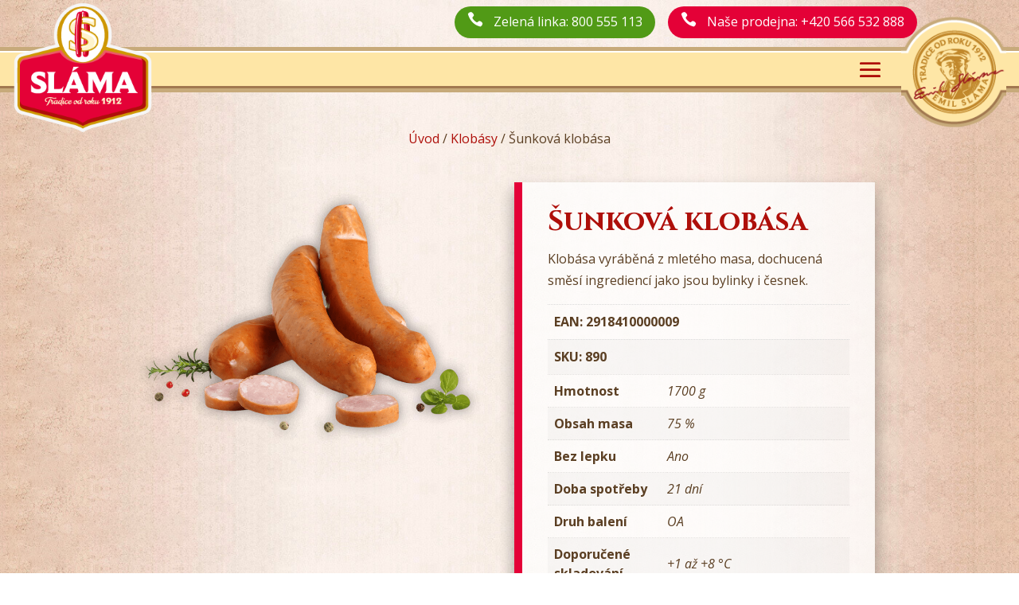

--- FILE ---
content_type: text/html; charset=utf-8
request_url: https://www.google.com/recaptcha/api2/anchor?ar=1&k=6LfGka4ZAAAAAD-74icSNK0DFowMMRMtd3TL4B7e&co=aHR0cHM6Ly9zbGFtYW1pbGFuLmN6OjQ0Mw..&hl=en&v=N67nZn4AqZkNcbeMu4prBgzg&size=invisible&anchor-ms=20000&execute-ms=30000&cb=oddp2y35zih6
body_size: 48538
content:
<!DOCTYPE HTML><html dir="ltr" lang="en"><head><meta http-equiv="Content-Type" content="text/html; charset=UTF-8">
<meta http-equiv="X-UA-Compatible" content="IE=edge">
<title>reCAPTCHA</title>
<style type="text/css">
/* cyrillic-ext */
@font-face {
  font-family: 'Roboto';
  font-style: normal;
  font-weight: 400;
  font-stretch: 100%;
  src: url(//fonts.gstatic.com/s/roboto/v48/KFO7CnqEu92Fr1ME7kSn66aGLdTylUAMa3GUBHMdazTgWw.woff2) format('woff2');
  unicode-range: U+0460-052F, U+1C80-1C8A, U+20B4, U+2DE0-2DFF, U+A640-A69F, U+FE2E-FE2F;
}
/* cyrillic */
@font-face {
  font-family: 'Roboto';
  font-style: normal;
  font-weight: 400;
  font-stretch: 100%;
  src: url(//fonts.gstatic.com/s/roboto/v48/KFO7CnqEu92Fr1ME7kSn66aGLdTylUAMa3iUBHMdazTgWw.woff2) format('woff2');
  unicode-range: U+0301, U+0400-045F, U+0490-0491, U+04B0-04B1, U+2116;
}
/* greek-ext */
@font-face {
  font-family: 'Roboto';
  font-style: normal;
  font-weight: 400;
  font-stretch: 100%;
  src: url(//fonts.gstatic.com/s/roboto/v48/KFO7CnqEu92Fr1ME7kSn66aGLdTylUAMa3CUBHMdazTgWw.woff2) format('woff2');
  unicode-range: U+1F00-1FFF;
}
/* greek */
@font-face {
  font-family: 'Roboto';
  font-style: normal;
  font-weight: 400;
  font-stretch: 100%;
  src: url(//fonts.gstatic.com/s/roboto/v48/KFO7CnqEu92Fr1ME7kSn66aGLdTylUAMa3-UBHMdazTgWw.woff2) format('woff2');
  unicode-range: U+0370-0377, U+037A-037F, U+0384-038A, U+038C, U+038E-03A1, U+03A3-03FF;
}
/* math */
@font-face {
  font-family: 'Roboto';
  font-style: normal;
  font-weight: 400;
  font-stretch: 100%;
  src: url(//fonts.gstatic.com/s/roboto/v48/KFO7CnqEu92Fr1ME7kSn66aGLdTylUAMawCUBHMdazTgWw.woff2) format('woff2');
  unicode-range: U+0302-0303, U+0305, U+0307-0308, U+0310, U+0312, U+0315, U+031A, U+0326-0327, U+032C, U+032F-0330, U+0332-0333, U+0338, U+033A, U+0346, U+034D, U+0391-03A1, U+03A3-03A9, U+03B1-03C9, U+03D1, U+03D5-03D6, U+03F0-03F1, U+03F4-03F5, U+2016-2017, U+2034-2038, U+203C, U+2040, U+2043, U+2047, U+2050, U+2057, U+205F, U+2070-2071, U+2074-208E, U+2090-209C, U+20D0-20DC, U+20E1, U+20E5-20EF, U+2100-2112, U+2114-2115, U+2117-2121, U+2123-214F, U+2190, U+2192, U+2194-21AE, U+21B0-21E5, U+21F1-21F2, U+21F4-2211, U+2213-2214, U+2216-22FF, U+2308-230B, U+2310, U+2319, U+231C-2321, U+2336-237A, U+237C, U+2395, U+239B-23B7, U+23D0, U+23DC-23E1, U+2474-2475, U+25AF, U+25B3, U+25B7, U+25BD, U+25C1, U+25CA, U+25CC, U+25FB, U+266D-266F, U+27C0-27FF, U+2900-2AFF, U+2B0E-2B11, U+2B30-2B4C, U+2BFE, U+3030, U+FF5B, U+FF5D, U+1D400-1D7FF, U+1EE00-1EEFF;
}
/* symbols */
@font-face {
  font-family: 'Roboto';
  font-style: normal;
  font-weight: 400;
  font-stretch: 100%;
  src: url(//fonts.gstatic.com/s/roboto/v48/KFO7CnqEu92Fr1ME7kSn66aGLdTylUAMaxKUBHMdazTgWw.woff2) format('woff2');
  unicode-range: U+0001-000C, U+000E-001F, U+007F-009F, U+20DD-20E0, U+20E2-20E4, U+2150-218F, U+2190, U+2192, U+2194-2199, U+21AF, U+21E6-21F0, U+21F3, U+2218-2219, U+2299, U+22C4-22C6, U+2300-243F, U+2440-244A, U+2460-24FF, U+25A0-27BF, U+2800-28FF, U+2921-2922, U+2981, U+29BF, U+29EB, U+2B00-2BFF, U+4DC0-4DFF, U+FFF9-FFFB, U+10140-1018E, U+10190-1019C, U+101A0, U+101D0-101FD, U+102E0-102FB, U+10E60-10E7E, U+1D2C0-1D2D3, U+1D2E0-1D37F, U+1F000-1F0FF, U+1F100-1F1AD, U+1F1E6-1F1FF, U+1F30D-1F30F, U+1F315, U+1F31C, U+1F31E, U+1F320-1F32C, U+1F336, U+1F378, U+1F37D, U+1F382, U+1F393-1F39F, U+1F3A7-1F3A8, U+1F3AC-1F3AF, U+1F3C2, U+1F3C4-1F3C6, U+1F3CA-1F3CE, U+1F3D4-1F3E0, U+1F3ED, U+1F3F1-1F3F3, U+1F3F5-1F3F7, U+1F408, U+1F415, U+1F41F, U+1F426, U+1F43F, U+1F441-1F442, U+1F444, U+1F446-1F449, U+1F44C-1F44E, U+1F453, U+1F46A, U+1F47D, U+1F4A3, U+1F4B0, U+1F4B3, U+1F4B9, U+1F4BB, U+1F4BF, U+1F4C8-1F4CB, U+1F4D6, U+1F4DA, U+1F4DF, U+1F4E3-1F4E6, U+1F4EA-1F4ED, U+1F4F7, U+1F4F9-1F4FB, U+1F4FD-1F4FE, U+1F503, U+1F507-1F50B, U+1F50D, U+1F512-1F513, U+1F53E-1F54A, U+1F54F-1F5FA, U+1F610, U+1F650-1F67F, U+1F687, U+1F68D, U+1F691, U+1F694, U+1F698, U+1F6AD, U+1F6B2, U+1F6B9-1F6BA, U+1F6BC, U+1F6C6-1F6CF, U+1F6D3-1F6D7, U+1F6E0-1F6EA, U+1F6F0-1F6F3, U+1F6F7-1F6FC, U+1F700-1F7FF, U+1F800-1F80B, U+1F810-1F847, U+1F850-1F859, U+1F860-1F887, U+1F890-1F8AD, U+1F8B0-1F8BB, U+1F8C0-1F8C1, U+1F900-1F90B, U+1F93B, U+1F946, U+1F984, U+1F996, U+1F9E9, U+1FA00-1FA6F, U+1FA70-1FA7C, U+1FA80-1FA89, U+1FA8F-1FAC6, U+1FACE-1FADC, U+1FADF-1FAE9, U+1FAF0-1FAF8, U+1FB00-1FBFF;
}
/* vietnamese */
@font-face {
  font-family: 'Roboto';
  font-style: normal;
  font-weight: 400;
  font-stretch: 100%;
  src: url(//fonts.gstatic.com/s/roboto/v48/KFO7CnqEu92Fr1ME7kSn66aGLdTylUAMa3OUBHMdazTgWw.woff2) format('woff2');
  unicode-range: U+0102-0103, U+0110-0111, U+0128-0129, U+0168-0169, U+01A0-01A1, U+01AF-01B0, U+0300-0301, U+0303-0304, U+0308-0309, U+0323, U+0329, U+1EA0-1EF9, U+20AB;
}
/* latin-ext */
@font-face {
  font-family: 'Roboto';
  font-style: normal;
  font-weight: 400;
  font-stretch: 100%;
  src: url(//fonts.gstatic.com/s/roboto/v48/KFO7CnqEu92Fr1ME7kSn66aGLdTylUAMa3KUBHMdazTgWw.woff2) format('woff2');
  unicode-range: U+0100-02BA, U+02BD-02C5, U+02C7-02CC, U+02CE-02D7, U+02DD-02FF, U+0304, U+0308, U+0329, U+1D00-1DBF, U+1E00-1E9F, U+1EF2-1EFF, U+2020, U+20A0-20AB, U+20AD-20C0, U+2113, U+2C60-2C7F, U+A720-A7FF;
}
/* latin */
@font-face {
  font-family: 'Roboto';
  font-style: normal;
  font-weight: 400;
  font-stretch: 100%;
  src: url(//fonts.gstatic.com/s/roboto/v48/KFO7CnqEu92Fr1ME7kSn66aGLdTylUAMa3yUBHMdazQ.woff2) format('woff2');
  unicode-range: U+0000-00FF, U+0131, U+0152-0153, U+02BB-02BC, U+02C6, U+02DA, U+02DC, U+0304, U+0308, U+0329, U+2000-206F, U+20AC, U+2122, U+2191, U+2193, U+2212, U+2215, U+FEFF, U+FFFD;
}
/* cyrillic-ext */
@font-face {
  font-family: 'Roboto';
  font-style: normal;
  font-weight: 500;
  font-stretch: 100%;
  src: url(//fonts.gstatic.com/s/roboto/v48/KFO7CnqEu92Fr1ME7kSn66aGLdTylUAMa3GUBHMdazTgWw.woff2) format('woff2');
  unicode-range: U+0460-052F, U+1C80-1C8A, U+20B4, U+2DE0-2DFF, U+A640-A69F, U+FE2E-FE2F;
}
/* cyrillic */
@font-face {
  font-family: 'Roboto';
  font-style: normal;
  font-weight: 500;
  font-stretch: 100%;
  src: url(//fonts.gstatic.com/s/roboto/v48/KFO7CnqEu92Fr1ME7kSn66aGLdTylUAMa3iUBHMdazTgWw.woff2) format('woff2');
  unicode-range: U+0301, U+0400-045F, U+0490-0491, U+04B0-04B1, U+2116;
}
/* greek-ext */
@font-face {
  font-family: 'Roboto';
  font-style: normal;
  font-weight: 500;
  font-stretch: 100%;
  src: url(//fonts.gstatic.com/s/roboto/v48/KFO7CnqEu92Fr1ME7kSn66aGLdTylUAMa3CUBHMdazTgWw.woff2) format('woff2');
  unicode-range: U+1F00-1FFF;
}
/* greek */
@font-face {
  font-family: 'Roboto';
  font-style: normal;
  font-weight: 500;
  font-stretch: 100%;
  src: url(//fonts.gstatic.com/s/roboto/v48/KFO7CnqEu92Fr1ME7kSn66aGLdTylUAMa3-UBHMdazTgWw.woff2) format('woff2');
  unicode-range: U+0370-0377, U+037A-037F, U+0384-038A, U+038C, U+038E-03A1, U+03A3-03FF;
}
/* math */
@font-face {
  font-family: 'Roboto';
  font-style: normal;
  font-weight: 500;
  font-stretch: 100%;
  src: url(//fonts.gstatic.com/s/roboto/v48/KFO7CnqEu92Fr1ME7kSn66aGLdTylUAMawCUBHMdazTgWw.woff2) format('woff2');
  unicode-range: U+0302-0303, U+0305, U+0307-0308, U+0310, U+0312, U+0315, U+031A, U+0326-0327, U+032C, U+032F-0330, U+0332-0333, U+0338, U+033A, U+0346, U+034D, U+0391-03A1, U+03A3-03A9, U+03B1-03C9, U+03D1, U+03D5-03D6, U+03F0-03F1, U+03F4-03F5, U+2016-2017, U+2034-2038, U+203C, U+2040, U+2043, U+2047, U+2050, U+2057, U+205F, U+2070-2071, U+2074-208E, U+2090-209C, U+20D0-20DC, U+20E1, U+20E5-20EF, U+2100-2112, U+2114-2115, U+2117-2121, U+2123-214F, U+2190, U+2192, U+2194-21AE, U+21B0-21E5, U+21F1-21F2, U+21F4-2211, U+2213-2214, U+2216-22FF, U+2308-230B, U+2310, U+2319, U+231C-2321, U+2336-237A, U+237C, U+2395, U+239B-23B7, U+23D0, U+23DC-23E1, U+2474-2475, U+25AF, U+25B3, U+25B7, U+25BD, U+25C1, U+25CA, U+25CC, U+25FB, U+266D-266F, U+27C0-27FF, U+2900-2AFF, U+2B0E-2B11, U+2B30-2B4C, U+2BFE, U+3030, U+FF5B, U+FF5D, U+1D400-1D7FF, U+1EE00-1EEFF;
}
/* symbols */
@font-face {
  font-family: 'Roboto';
  font-style: normal;
  font-weight: 500;
  font-stretch: 100%;
  src: url(//fonts.gstatic.com/s/roboto/v48/KFO7CnqEu92Fr1ME7kSn66aGLdTylUAMaxKUBHMdazTgWw.woff2) format('woff2');
  unicode-range: U+0001-000C, U+000E-001F, U+007F-009F, U+20DD-20E0, U+20E2-20E4, U+2150-218F, U+2190, U+2192, U+2194-2199, U+21AF, U+21E6-21F0, U+21F3, U+2218-2219, U+2299, U+22C4-22C6, U+2300-243F, U+2440-244A, U+2460-24FF, U+25A0-27BF, U+2800-28FF, U+2921-2922, U+2981, U+29BF, U+29EB, U+2B00-2BFF, U+4DC0-4DFF, U+FFF9-FFFB, U+10140-1018E, U+10190-1019C, U+101A0, U+101D0-101FD, U+102E0-102FB, U+10E60-10E7E, U+1D2C0-1D2D3, U+1D2E0-1D37F, U+1F000-1F0FF, U+1F100-1F1AD, U+1F1E6-1F1FF, U+1F30D-1F30F, U+1F315, U+1F31C, U+1F31E, U+1F320-1F32C, U+1F336, U+1F378, U+1F37D, U+1F382, U+1F393-1F39F, U+1F3A7-1F3A8, U+1F3AC-1F3AF, U+1F3C2, U+1F3C4-1F3C6, U+1F3CA-1F3CE, U+1F3D4-1F3E0, U+1F3ED, U+1F3F1-1F3F3, U+1F3F5-1F3F7, U+1F408, U+1F415, U+1F41F, U+1F426, U+1F43F, U+1F441-1F442, U+1F444, U+1F446-1F449, U+1F44C-1F44E, U+1F453, U+1F46A, U+1F47D, U+1F4A3, U+1F4B0, U+1F4B3, U+1F4B9, U+1F4BB, U+1F4BF, U+1F4C8-1F4CB, U+1F4D6, U+1F4DA, U+1F4DF, U+1F4E3-1F4E6, U+1F4EA-1F4ED, U+1F4F7, U+1F4F9-1F4FB, U+1F4FD-1F4FE, U+1F503, U+1F507-1F50B, U+1F50D, U+1F512-1F513, U+1F53E-1F54A, U+1F54F-1F5FA, U+1F610, U+1F650-1F67F, U+1F687, U+1F68D, U+1F691, U+1F694, U+1F698, U+1F6AD, U+1F6B2, U+1F6B9-1F6BA, U+1F6BC, U+1F6C6-1F6CF, U+1F6D3-1F6D7, U+1F6E0-1F6EA, U+1F6F0-1F6F3, U+1F6F7-1F6FC, U+1F700-1F7FF, U+1F800-1F80B, U+1F810-1F847, U+1F850-1F859, U+1F860-1F887, U+1F890-1F8AD, U+1F8B0-1F8BB, U+1F8C0-1F8C1, U+1F900-1F90B, U+1F93B, U+1F946, U+1F984, U+1F996, U+1F9E9, U+1FA00-1FA6F, U+1FA70-1FA7C, U+1FA80-1FA89, U+1FA8F-1FAC6, U+1FACE-1FADC, U+1FADF-1FAE9, U+1FAF0-1FAF8, U+1FB00-1FBFF;
}
/* vietnamese */
@font-face {
  font-family: 'Roboto';
  font-style: normal;
  font-weight: 500;
  font-stretch: 100%;
  src: url(//fonts.gstatic.com/s/roboto/v48/KFO7CnqEu92Fr1ME7kSn66aGLdTylUAMa3OUBHMdazTgWw.woff2) format('woff2');
  unicode-range: U+0102-0103, U+0110-0111, U+0128-0129, U+0168-0169, U+01A0-01A1, U+01AF-01B0, U+0300-0301, U+0303-0304, U+0308-0309, U+0323, U+0329, U+1EA0-1EF9, U+20AB;
}
/* latin-ext */
@font-face {
  font-family: 'Roboto';
  font-style: normal;
  font-weight: 500;
  font-stretch: 100%;
  src: url(//fonts.gstatic.com/s/roboto/v48/KFO7CnqEu92Fr1ME7kSn66aGLdTylUAMa3KUBHMdazTgWw.woff2) format('woff2');
  unicode-range: U+0100-02BA, U+02BD-02C5, U+02C7-02CC, U+02CE-02D7, U+02DD-02FF, U+0304, U+0308, U+0329, U+1D00-1DBF, U+1E00-1E9F, U+1EF2-1EFF, U+2020, U+20A0-20AB, U+20AD-20C0, U+2113, U+2C60-2C7F, U+A720-A7FF;
}
/* latin */
@font-face {
  font-family: 'Roboto';
  font-style: normal;
  font-weight: 500;
  font-stretch: 100%;
  src: url(//fonts.gstatic.com/s/roboto/v48/KFO7CnqEu92Fr1ME7kSn66aGLdTylUAMa3yUBHMdazQ.woff2) format('woff2');
  unicode-range: U+0000-00FF, U+0131, U+0152-0153, U+02BB-02BC, U+02C6, U+02DA, U+02DC, U+0304, U+0308, U+0329, U+2000-206F, U+20AC, U+2122, U+2191, U+2193, U+2212, U+2215, U+FEFF, U+FFFD;
}
/* cyrillic-ext */
@font-face {
  font-family: 'Roboto';
  font-style: normal;
  font-weight: 900;
  font-stretch: 100%;
  src: url(//fonts.gstatic.com/s/roboto/v48/KFO7CnqEu92Fr1ME7kSn66aGLdTylUAMa3GUBHMdazTgWw.woff2) format('woff2');
  unicode-range: U+0460-052F, U+1C80-1C8A, U+20B4, U+2DE0-2DFF, U+A640-A69F, U+FE2E-FE2F;
}
/* cyrillic */
@font-face {
  font-family: 'Roboto';
  font-style: normal;
  font-weight: 900;
  font-stretch: 100%;
  src: url(//fonts.gstatic.com/s/roboto/v48/KFO7CnqEu92Fr1ME7kSn66aGLdTylUAMa3iUBHMdazTgWw.woff2) format('woff2');
  unicode-range: U+0301, U+0400-045F, U+0490-0491, U+04B0-04B1, U+2116;
}
/* greek-ext */
@font-face {
  font-family: 'Roboto';
  font-style: normal;
  font-weight: 900;
  font-stretch: 100%;
  src: url(//fonts.gstatic.com/s/roboto/v48/KFO7CnqEu92Fr1ME7kSn66aGLdTylUAMa3CUBHMdazTgWw.woff2) format('woff2');
  unicode-range: U+1F00-1FFF;
}
/* greek */
@font-face {
  font-family: 'Roboto';
  font-style: normal;
  font-weight: 900;
  font-stretch: 100%;
  src: url(//fonts.gstatic.com/s/roboto/v48/KFO7CnqEu92Fr1ME7kSn66aGLdTylUAMa3-UBHMdazTgWw.woff2) format('woff2');
  unicode-range: U+0370-0377, U+037A-037F, U+0384-038A, U+038C, U+038E-03A1, U+03A3-03FF;
}
/* math */
@font-face {
  font-family: 'Roboto';
  font-style: normal;
  font-weight: 900;
  font-stretch: 100%;
  src: url(//fonts.gstatic.com/s/roboto/v48/KFO7CnqEu92Fr1ME7kSn66aGLdTylUAMawCUBHMdazTgWw.woff2) format('woff2');
  unicode-range: U+0302-0303, U+0305, U+0307-0308, U+0310, U+0312, U+0315, U+031A, U+0326-0327, U+032C, U+032F-0330, U+0332-0333, U+0338, U+033A, U+0346, U+034D, U+0391-03A1, U+03A3-03A9, U+03B1-03C9, U+03D1, U+03D5-03D6, U+03F0-03F1, U+03F4-03F5, U+2016-2017, U+2034-2038, U+203C, U+2040, U+2043, U+2047, U+2050, U+2057, U+205F, U+2070-2071, U+2074-208E, U+2090-209C, U+20D0-20DC, U+20E1, U+20E5-20EF, U+2100-2112, U+2114-2115, U+2117-2121, U+2123-214F, U+2190, U+2192, U+2194-21AE, U+21B0-21E5, U+21F1-21F2, U+21F4-2211, U+2213-2214, U+2216-22FF, U+2308-230B, U+2310, U+2319, U+231C-2321, U+2336-237A, U+237C, U+2395, U+239B-23B7, U+23D0, U+23DC-23E1, U+2474-2475, U+25AF, U+25B3, U+25B7, U+25BD, U+25C1, U+25CA, U+25CC, U+25FB, U+266D-266F, U+27C0-27FF, U+2900-2AFF, U+2B0E-2B11, U+2B30-2B4C, U+2BFE, U+3030, U+FF5B, U+FF5D, U+1D400-1D7FF, U+1EE00-1EEFF;
}
/* symbols */
@font-face {
  font-family: 'Roboto';
  font-style: normal;
  font-weight: 900;
  font-stretch: 100%;
  src: url(//fonts.gstatic.com/s/roboto/v48/KFO7CnqEu92Fr1ME7kSn66aGLdTylUAMaxKUBHMdazTgWw.woff2) format('woff2');
  unicode-range: U+0001-000C, U+000E-001F, U+007F-009F, U+20DD-20E0, U+20E2-20E4, U+2150-218F, U+2190, U+2192, U+2194-2199, U+21AF, U+21E6-21F0, U+21F3, U+2218-2219, U+2299, U+22C4-22C6, U+2300-243F, U+2440-244A, U+2460-24FF, U+25A0-27BF, U+2800-28FF, U+2921-2922, U+2981, U+29BF, U+29EB, U+2B00-2BFF, U+4DC0-4DFF, U+FFF9-FFFB, U+10140-1018E, U+10190-1019C, U+101A0, U+101D0-101FD, U+102E0-102FB, U+10E60-10E7E, U+1D2C0-1D2D3, U+1D2E0-1D37F, U+1F000-1F0FF, U+1F100-1F1AD, U+1F1E6-1F1FF, U+1F30D-1F30F, U+1F315, U+1F31C, U+1F31E, U+1F320-1F32C, U+1F336, U+1F378, U+1F37D, U+1F382, U+1F393-1F39F, U+1F3A7-1F3A8, U+1F3AC-1F3AF, U+1F3C2, U+1F3C4-1F3C6, U+1F3CA-1F3CE, U+1F3D4-1F3E0, U+1F3ED, U+1F3F1-1F3F3, U+1F3F5-1F3F7, U+1F408, U+1F415, U+1F41F, U+1F426, U+1F43F, U+1F441-1F442, U+1F444, U+1F446-1F449, U+1F44C-1F44E, U+1F453, U+1F46A, U+1F47D, U+1F4A3, U+1F4B0, U+1F4B3, U+1F4B9, U+1F4BB, U+1F4BF, U+1F4C8-1F4CB, U+1F4D6, U+1F4DA, U+1F4DF, U+1F4E3-1F4E6, U+1F4EA-1F4ED, U+1F4F7, U+1F4F9-1F4FB, U+1F4FD-1F4FE, U+1F503, U+1F507-1F50B, U+1F50D, U+1F512-1F513, U+1F53E-1F54A, U+1F54F-1F5FA, U+1F610, U+1F650-1F67F, U+1F687, U+1F68D, U+1F691, U+1F694, U+1F698, U+1F6AD, U+1F6B2, U+1F6B9-1F6BA, U+1F6BC, U+1F6C6-1F6CF, U+1F6D3-1F6D7, U+1F6E0-1F6EA, U+1F6F0-1F6F3, U+1F6F7-1F6FC, U+1F700-1F7FF, U+1F800-1F80B, U+1F810-1F847, U+1F850-1F859, U+1F860-1F887, U+1F890-1F8AD, U+1F8B0-1F8BB, U+1F8C0-1F8C1, U+1F900-1F90B, U+1F93B, U+1F946, U+1F984, U+1F996, U+1F9E9, U+1FA00-1FA6F, U+1FA70-1FA7C, U+1FA80-1FA89, U+1FA8F-1FAC6, U+1FACE-1FADC, U+1FADF-1FAE9, U+1FAF0-1FAF8, U+1FB00-1FBFF;
}
/* vietnamese */
@font-face {
  font-family: 'Roboto';
  font-style: normal;
  font-weight: 900;
  font-stretch: 100%;
  src: url(//fonts.gstatic.com/s/roboto/v48/KFO7CnqEu92Fr1ME7kSn66aGLdTylUAMa3OUBHMdazTgWw.woff2) format('woff2');
  unicode-range: U+0102-0103, U+0110-0111, U+0128-0129, U+0168-0169, U+01A0-01A1, U+01AF-01B0, U+0300-0301, U+0303-0304, U+0308-0309, U+0323, U+0329, U+1EA0-1EF9, U+20AB;
}
/* latin-ext */
@font-face {
  font-family: 'Roboto';
  font-style: normal;
  font-weight: 900;
  font-stretch: 100%;
  src: url(//fonts.gstatic.com/s/roboto/v48/KFO7CnqEu92Fr1ME7kSn66aGLdTylUAMa3KUBHMdazTgWw.woff2) format('woff2');
  unicode-range: U+0100-02BA, U+02BD-02C5, U+02C7-02CC, U+02CE-02D7, U+02DD-02FF, U+0304, U+0308, U+0329, U+1D00-1DBF, U+1E00-1E9F, U+1EF2-1EFF, U+2020, U+20A0-20AB, U+20AD-20C0, U+2113, U+2C60-2C7F, U+A720-A7FF;
}
/* latin */
@font-face {
  font-family: 'Roboto';
  font-style: normal;
  font-weight: 900;
  font-stretch: 100%;
  src: url(//fonts.gstatic.com/s/roboto/v48/KFO7CnqEu92Fr1ME7kSn66aGLdTylUAMa3yUBHMdazQ.woff2) format('woff2');
  unicode-range: U+0000-00FF, U+0131, U+0152-0153, U+02BB-02BC, U+02C6, U+02DA, U+02DC, U+0304, U+0308, U+0329, U+2000-206F, U+20AC, U+2122, U+2191, U+2193, U+2212, U+2215, U+FEFF, U+FFFD;
}

</style>
<link rel="stylesheet" type="text/css" href="https://www.gstatic.com/recaptcha/releases/N67nZn4AqZkNcbeMu4prBgzg/styles__ltr.css">
<script nonce="_WAniG-8KUJgY7bVZft72Q" type="text/javascript">window['__recaptcha_api'] = 'https://www.google.com/recaptcha/api2/';</script>
<script type="text/javascript" src="https://www.gstatic.com/recaptcha/releases/N67nZn4AqZkNcbeMu4prBgzg/recaptcha__en.js" nonce="_WAniG-8KUJgY7bVZft72Q">
      
    </script></head>
<body><div id="rc-anchor-alert" class="rc-anchor-alert"></div>
<input type="hidden" id="recaptcha-token" value="[base64]">
<script type="text/javascript" nonce="_WAniG-8KUJgY7bVZft72Q">
      recaptcha.anchor.Main.init("[\x22ainput\x22,[\x22bgdata\x22,\x22\x22,\[base64]/[base64]/[base64]/bmV3IHJbeF0oY1swXSk6RT09Mj9uZXcgclt4XShjWzBdLGNbMV0pOkU9PTM/bmV3IHJbeF0oY1swXSxjWzFdLGNbMl0pOkU9PTQ/[base64]/[base64]/[base64]/[base64]/[base64]/[base64]/[base64]/[base64]\x22,\[base64]\\u003d\x22,\x22woTDl0N7cMOdwowtw4RaD8OPQcKxwqjDl8KwdmHCtwLCpUDDlcODPcK0wpEsKjrCoj7CosOLwpbCpcKPw7jCvn/ClMOSwo3Dt8OnwrbCu8OsH8KXcGslKDPCmMOdw5vDvS1kRBxlIsOcLRIrwq/DlzDDisOCwojDosOnw6LDriPDsx8Aw4XCnwbDh2cZw7TCnMKnQ8KJw5LDrsOSw58ewqhIw4/[base64]/CkcKnwo3Cl8KUK8Oiw6XDs8Ohw4LCrFDCh182wp/CnsOdwpEjw68Gw47Cq8Kyw4AATcKoP8OMWcKww6nDnWMKfFAfw6fCmyUwwpLCj8Oyw5hsAsO7w4tdw7/CnsKowpZzwoopODt3NsKHw5p7wrtrfFfDjcKJAhkgw7snC1bCm8OLw7hVccK6wqPDimUbwrlyw6fCsU3Drm9aw4LDmRMPEFhhPWJwUcKowoQSwow9Z8OqwqIgwpFYcgvCpsK4w5R7w5xkA8O+w5PDgDIowoPDpnPDsDNPNF4fw74AY8KZHMK2w6gTw68mE8Kvw6zCol/Cqi3Cp8O4w4DCo8OpVS7DkyLCpDJswqM8w4ZdOig1wrDDq8KlDG94WMO3w7R/O1c4wpRzDynCu3ttRMOTwrQ/wqVVGcOIaMK9XSctw5jCrgZJBTQ7QsOyw4Adb8Kfw7XCuEEpwp7CtsOvw518w7B/wp/CscK6woXCnsO5PHLDtcK0wqFawrN7wrhhwqEuS8KJZcOIw7YJw4EnAh3CjkLCmMK/RsO0Vw8IwpMsfsKPWjvCujwtbMO5KcKWRcKRb8OSw5LDqsOLw6HCjsK6LMObWcOUw4PCkGAiwrjDph3Dt8K7a3HCnFoINsOgVMONwonCuSUwdsKwJcOXwqBRRMOBRgAjUiLClwguwrLDvcKuw6diwpoRGVp/[base64]/[base64]/Dpi08I8ObYcKOHsKQw5Yww4bDgFHCvgcDwrBzaV/[base64]/Co8OiIm/Cl8OZSxfCgivDkkLCq8OFw7TCsHNCwrM+WQxqF8OdA27Dkh4EXGnDqsK+wqbDvMKaVRLDvMOXw64rD8Kmw5TDkMOMw5zCg8K2XMOtwpF5w40dwpfChcKAwobDisKvwqvDr8K2wp3Ct1VAJDjCt8O6bcKBBmVLwqJywpvCmsK/w7vDpRnCtMKmwq7DtS9nLWAvJn7CrmXDuMO0w7t7wrInBcK7wpvCucO1w6Eaw5d0w6w8wpxWwoxoL8O+LsKYIcO7e8Knw7EsPMOGdMOVwovDsgDCucO/Nl3CjcODw4hhwqhAUWVDexHDql1Nwp3Cl8OEU00PwqLCuhXDnAk/[base64]/CnMKtM0Fhw6IvacK0w4cad8KCw7Y+Mn/[base64]/[base64]/[base64]/[base64]/DvMKCE1l1wrrCk8OqKU0FDMK1KQDCiGBWwqRfWFBmKsOgaFnDhnrCkMOmVsOqXAjCgVcua8KqJsKNw5DCuwJYccOowpjDt8O5w7HDrj9IwqIgMcOYwowgKmTDmz1OGWBrw40JwoA5ZsKJER9LMMKEVRLCkl4jYcKFw7Yyw6XCosOja8KLw67DmMKMwpoTIB/[base64]/CvyUGHMKXwq7DiidMw4vDocOnfcK1VMOeHHBHw6Rfw6N2wpQ8ATQjUU3CugzCsMOIDDM3w7nCncOEwqDCkjx+w64Rw5TDjE3Dq2E9wpvCusKeDsOvBsK1w4JLCcKtw40/wpbChMKTRgI0UMOyF8Kcw4PClX86wogDwrvDrErDrFk2TcKtw59iwoc0IXDDgsOMaFzDpEJabsKDMXjCuXTCjyfChBMTasKRM8Kaw7vDpMKiwpnDocKqGcKew6zCl1rDkmnDlDNwwr1/[base64]/[base64]/ClGPDskbDssKWb8KvYhliOMO1wqhAwprCgh7DlMOXfsOxHTXDqMKhOsKYw6IgGBIACnhvSMOXT1HCscOLNcOsw6DDusOxP8Oxw5BfwqDCtsKpw4sCw5YLIMKxMnFjw5FpUcOZw69Nwocxwq3DgcKZwrXCkQ/Cn8KBTMKYLytedF8tHsOOWMK+w5NYw4nDksK5wrDCo8KMw4nCmHRcVj4UIQZsUihlw77Cr8KJFMOCSBvCnEbDjMKdwp/DggXCrcO1wpJfNjfDvh5xwrdWCMOow4Ulw6h8K2bCq8OoLsOTw71UXTo3w7DChMOxITXCmsO+w5/Dg2vDp8KmWEkWwqoXw5wcdcO5wolbV0bDmRhwwqk8RcO0fXvCvDnCojDCj1x3XMK+L8KLR8OqJcKHaMOew5EvIHZ0ZBDCjsOYXR/DnMKww5jDmhPCr8Oow4N7XkfDglDCuk1QwqEgPsKkXcOowrU/XBEvTMOPwpFGDsKIZiXDny/DjgsGLGwbbMK+w7pmU8KSw6Z5wrlYw5PCkH9Pwr1QXiXDr8OhLsORGl/Dkh9QNRbDu3DCjsOUdsOXPRYFSHvDl8OOwqHDi3zCtRYtwpzClgHCjsK/w4PCqMOoBsOawpvDscKKaFEsM8KLwoHDsl9+wqjDh1/DoMOiIU7CsA4QW0Jrw6fCvU3DlMKhwqjDmn1Twownw5srwqY8d3LDowjDnsKhw4rDicKoTMKKSmdrWnLCmcKYFwnCvE03wpbDs2hyw4VqAEJZAxtawrXDucKoORp8wrLCun5Ewo8Gwp7CicO4eCzDlMOtwqTCjm/CjABbw4fCocKeC8KDwp/CrsOXw54BwodTLMOkKsKOIsOowrzCpcKow6PDrUrCphbDkMKkV8O+w5bCjsKeXMOMwpo/XTzCnUjDtEFdw6rCszNtw4nCt8ONcMKPJcOvLHrDhnrCscOwS8OkwoFqw7TCrsKVwobCtQo1FMKRFV/[base64]/CpMO7w6Z0wonCuQbDnnEvMzAEA27DmMO/wpNzQHVEw4fDlMKlw73Cuz/ChMO/VlA+wq3DrGYnH8Kawp/[base64]/DlcOrIWPDu0LCucO9W8OoMsKkwoDClX8jw6skwrI/[base64]/CMO+RhHDlcOhw49Hw5DDlMOsAMK3w65qasKVb3vDoGbClWTCnlxbw6AucC5WHDHDmSIoGMOTwrRdw57Cn8KYwqbDgV0iLcOUZcOYWHshGMOtw4U9w7XCghprwps+wqNEwqTCnTEGIxUrFsOSwrDCqDzClcKdw43Dng3DsWPDnGQdwqnDlghYwr/[base64]/wq4YCUbDq1Mmw5LCo8KgwpIJwrvDlMOSwrnCicKHHkjCt3XCvi/DmsK/w7ZsTsKHHMKHwrFhMTzDnWrDjVJqwrlXNwHCg8K4w6zCqAkLIChCwo0ewqQlw5tGYGjDtGjDuXFRwoRCwrg/[base64]/Cm3DDoxgew4zCqkDDpMOzCUdsJsKaw7vDmT3CmSAnBTTDhMOwwrU0w6ZUN8KWwoTDlMKLwobDosOcwqzCi8KIDMOmwpfCtw3CocKHwr0uYsKCNE55w6bCqMKuwonCjFnCnWVYwqXCp0glw7sZw6LDmcOjaBfDmsO0woFMwpXCnzYMBkvDiWbDt8KpwqjClsK/D8Opw6FqPMKfw7XCk8O9GSbCjHXDrjEPwpTCgD/CtsKNWT9vHBzClsKDfcKARCrCtwLCh8OpwpUqwo/CjQXCpW5Nw6LCvULCnB7CncO9D8Kiw5PDuUUSe1/DlE5FJsO0YcOKU1IoAX/[base64]/DnMOIFMOWWjDDl8KbWRfCu8ObGcOxambCqVbDlCPDrRZ+Q8K4wqgnw5DCksKvw6PCoErCqAhGAQNdGkV2csKRNDB4w4nDtsKZKwMbBsOSEjEbwrLDsMONw6Zww5LCsCHDrQTCisKYBGjDi00CFWhUF0ULw4YWw7jCvmDDo8OJwq/CuhUtwo7CpWcnwqvCkSYHIV/[base64]/[base64]/Dnzh2w6/CrsK7w4V5w7/[base64]/woXDmcO1w6HCpzMqdWTCqsK7w6MEw6AIOjvDkxHDjcO5BCDDi8KkwpTCusKaw7HCsjIFADQWwpRDw6/[base64]/w5vClMKbV8Oiw6AGwoPDmDI2BiFxw6fCt1R6K8OQwr8EwprDgsKjWjMMfcKoIQ7Dv1/DtsOLVcK0AATDusKNwqbDs0TCuMOkagoGw4N0RALCkHgfw6UgJcKdwoNlCcO/[base64]/Dky3Cm0Nhw4o9AMK7AXzCgMOBwrjDj8OzYsKPcMKtEU50wqw7wqIFO8KXw7PDlEvDoWJ7bMKRLMKbwpTCqsKIwqrCu8OiwpfCjsKkZMOBPisDEsKUPELDssOOw4wuaQYRDirDi8K2w5/Dvx5Cw7hhw6sMbkfCkMOjw43CpMK5woppDcKsw7DDqk7Dv8KLOT4ewpnDpU8UGMOww4oiw78lCsKaZgV6WWFPw6NJw5/Cjz0Nw67Ct8KeM0XDhsOkw7XCusOYwozCkcKUwo9gwrtgw73DqlRjwrbDiXwrw73Di8KKwqx7w6/CozUPwpHCm07CtMKKwrYLw6gcZ8KvXh58wpvCmDHCuE3CrFfDgW3DuMKJLgEFwpocw6zDmhDCkMO7wowvwpFqIMODwpTDksKew7TCmDIywo7Di8OgFxsrwqjCmB14NmFKw57Cq2wUPWnCiwbCn1LCnMKmwovDi2vDiVPDncKZKHVUwr3DocKvwqTDtMOpJsKnwrAPEy/DuRUUworCslcQWMOMEcKBC17CmcOdCsKgD8Kjwqgfw7PCnV3DscOQacKAPsO+wpw0c8Ouw6oGw4XDo8OiSzA+T8K+w79bcsKbaXzDi8O1wptTQ8O9wprCmRbDtVphwqslw7RJbcKoL8OWPwzDs2ZOT8K8wr/[base64]/[base64]/[base64]/CpcOnUmR3EcOqwr0GVMOKdAQaOMOaw4jCh8Oqw4PClsKLPsK3wqEuBMKcwpHCkxfDqMOzY2nDnCVBwpVmwrHClMORwrp0bSHDrsO/KjZzeF5bwpnDmGtCw5nDqcKhZMOHUVgow44EN8K3w7DDkMOGwrTCpcKjZwpkIAZDOlE0wpPDmn4fVcO8wp0rwodEJsKjEcKjfsKvw4/DtsOgC8OJwpvCocKEw7Eew64tw6xrE8KtPWAwwobDs8KVwonCocO+w5jDt0nDvyzDu8OlwrcbwqTCs8OEFcO5wrt5TsOWw5/[base64]/w4vChMOaScO2TcObwpEJdH58w6zDl8O1wpwRSkjDjMK+wq7ClX4Tw57DgsOVbX/DrcOxMjLCjMO3Og7CslY4w6bCsSHCm0ZXw7hAYcKlM1piwprCm8KEw6LDncK8w5DDhn5kCsKEw6LCl8KcOkRlw5DCsmFPwpvDn0tKwoXDqsOZDz3DtUrCl8KxC0Jtw67CncONw7khwrXCvcOLwoxcw5/CvMKgH3h3bwhQC8Kpw5fDlWcuw5QHHRDDhsOtZsOhPsOxX0NDwojDlDt8w6PCgWPDrcOOwq5qWMO/[base64]/CrsKUwo4Kw4PDrDvCpWzDuH7Ct1LDn8O+V8KlA8ODMcK9WMKXFCoMwpwow5Bpe8OdfsOJAiJ8wpLDsMOAw73Dpyt6wrodw5/[base64]/DkMOzwoJEw7NSwqnDmcK9woHCncOOEcKTw7DDkcOQw68eaDHCmMKzw7PCvsOEdGjDq8OtwpTDkMKWASvDogcAwqJRPcO9wqbDnycaw5gjR8K/QHo+HFZnwojDgWYGJcOyRcKrDVUnf0RJEcOFw6DCscKCf8KSPw1lHV3CnywOUALCrMKewqzDuUfDtSPDlcOVwr/[base64]/[base64]/CjkEIa8OQcsOlwpk4woLDoA91w67CjMKsw4HCrAnCsBVCFEXCnsOew54iJmtiJsKrw4bDuhHDpDMKeybDvsKow6zCiMONZMOyw6vCnQs3w5BKVlAwL1zDt8O3IsKew48HwrbCrgjCgnXDsXcLdMKGZyp/eERXbcKxE8O/w47CgC3Cq8KIw659w5XDrCrDo8KIe8OXO8OfDV9BcVU8w74yX2/CqsKpS3Myw5fDplxqbsOIVX7DpRPDsmwFNMOPPwTCmMOmwoDChDM/wojDg05YJsOLNn97REDCgsK8wqFAXw7Cj8OTwpzCs8O4w5pUwrHCuMOHw4rDnSDDtMKDw6zCmjLCpsK7wrLDjsOOGxrDtMKMOsKcwq4LR8KwJ8KfEsKPDEkLwqtiC8OwFV3DjmvDgGTCssOpfxvCv1/[base64]/[base64]/[base64]/Cl8Kzw5bDi8OTwpFnwrU9DQlDwo4ncjhkwrnDtsOxMsKPw43CoMKRw5pVIcKTEhBwwqUxBcK3w48jw61qesKmw6UfwoVawo/[base64]/Cij/CpcKsUsK+w5nDnMKjQFTCo8KCwqkjOsOIw7TDk0XDqsO0O2/[base64]/[base64]/CuiXCoBTCusOiBMO4ScOQwqwXPirDg8KDdHTDhsOmw4DDsBDCtAIQwqrCnHQRwoDDvEfDpMOIw5UbwpvDh8KHwpVPwoFfw7hmw7E4dMKyMMO9K23CocK5NlMAVMKLw7MGwrfDoWTCtjpWw6/CusOTwqMjIcK9KCvDncKsasKAVx3CgmLDlMKtTQhrDBrDpcO5QhLClMOSwqrDghTCnBvDiMKEwptANxsMAMKYaHxZwoQVw4JcCcOPw6dRCXPDlcOVwozDrsKcV8KGwrQQTU/CllXCncO/[base64]/DgDrDrFzDn8O5ABIZVsKrwqjCoX/CiRrCpsK+wqDCp8OIwrR1w4x6I3XDoUDCjRXDkyzDsSnCq8OeAMK8e8KJw77DkX5yYi7CvcOYwpBjw6RHVTrCszoVABRRw6dEABNpw78Mw4bDrsO9wqdSeMKLwo9PJ11WXnbDscKBEMOpacOtQglCwoJ8DcK9bmd/wqY2wow1w6nDvMKKwp0KMzLDrMKew5vCii5fC1hTb8KWJ2TDv8KZwokHf8KNYEoWF8Oea8OPwpgzLDMsTMOsTC/DggTCiMKsw7vCu8OBa8OLwqgGw5jDkMK1EnzClMKCScK6RnwWR8OPB27CrB4Rw7nDvyjDm33CqzrDhTjDrFNKwqLDuDHDrcO5JCVMA8K9wqNow5cOw4DDiCQbw7RALsK6Bi3CtsKVaMOORn/CmW/DixBGPw0QRsOoLcOKw5gyw6txPcOZwrbDpW1cOHPDm8KQwo9bP8OyFSPDh8OfwpXDiMKHw7Vvw5AhWSgaA1nCi1rDoHPDj2/Cg8KkYcO+X8O3CXTDpMKTUCjDj0tiV3vDncKTNMO8wpMXbUglS8KSZcKNw7YcbMKzw4fDi0ZwFCHCsj9bw7U3w7TCtAvDsXIOwrcyw5vCkAPCqMKLTsOZwrjCkCsTw63DvGM9MsK/Sh0hw6N2wocqw5YHw6xxe8O8fcOKdMOjS8OXHcO/w4HDt0vCm3bChsKAwofDu8KBK2XDkiANwpfCncOkwrHCosKtKRZIwqpZwrLDnhQiOMOPw5zCuAIUwpxww6o8ScOGwofDtGAaZBNad8KoBsO6wqAgAMOSYFrDtMKaEMOxGcOkwo0sacK7a8Oyw6taaznCoz3Dh0Nnw4pkU3/DicKCVMK8wq82SMKSdMK9JVjCq8OvEMKIw7/CtcK4OUQUwrxWwrLDglRLwrTDjQ9SwojCicKpAHoxFTMdasO2EnnCukBkUk9RJj/DnwXCpMOxE0kAw5tmNsOuJ8KeccO1wpZzwpHDrF19FB3CtAl5VTwMw5JGbDfCtMObKCfCnDJKwq8bLSsDw6PDhMOMw4zCvMOew5dOw7zDiB0HwrXCicOlw7HCusOBQylzS8OuYQ/DhsKdJ8OHDSzChAxow7vCscO8w6vDpcKvw4ghUsOBID/Di8K3w48Dw7DDqz3DpMOHZcOtG8OCe8Kif0Rcw7BvAcOhA3zDlcOadibDrWrDoywZfcOyw44fwrVzwokMw5lOwok3w4J/CFwCwrpZwrN/YxbCq8KfBcKFKsKjL8KrE8KDQT/[base64]/Ci8KTw4QDNks2w4LCusOdJ8OJw48HYijCp8Ohwqw7w5kQEsKOw6XCvMKDwrvDncK4a2HDiSV7T3fCnxdvSDcVdsOHw7EvOMK+FMKdFsKewphbTcKtw70AacKwLMKyb0B7w6jClsK7csOLXz8ecMOlZsO2woTCojkBaFJsw5J8wqTCjsK+w7k5J8OsIcO0w5Yfw5/[base64]/[base64]/[base64]/DlBVJwrDCm1MFLTzCqShDfcKVw7HCh2M6KcKFeVIBScOUdCVRw5TCncKlUSDDlcO1w5LDgSQ5wqbDmsOBw5RPw6zDmcOVGMOrMCAtwovCpSHCmwEowq/DjAlywojCoMKBTUVFa8Ouekhse37CucKne8KOw6nDi8KhdU9hwqRiGcKtVcOUE8OsGMOuDcOswprDncO2N1TCgzghw4TCkMKAYMKYw45vw4rDlMO6JDZRTMOJw6jDq8OVUQQce8ObwqlBwpTDnXXCuMOkwoEZe8KLYsOiN8O4wqvCmsOZe3Vaw5IuwrMJwovCkQ/Ch8KgEcOgw63Diw8twpROwoRGwpJawo3DhF3DkHTCvG1Sw6zCucKVwr7DmUnCscKlw7rDo2LCqh/CvAfDg8OFXxbDrR3Dv8OMwqHCsMKSC8KGQ8KKD8ObLsOSw4vCtsOXwo7CklMtMgoMT21vZ8KLGsO4w7/DrMOtwo9KwqzDtjMGOsKTFTZiDcO+fVFjw7kqw7MBNcKde8O7VsKWd8OARcKnw5ELWC/[base64]/XcKBF3g/w73CkMOsacKowqRsw6w2w5/DiMK2wp03worDgHXCnMO2dcOjwql6GCo6OzfCnhwHHTzDsSrCnWEowqsSw63CrxdUasKzDcK3dcOow4fDhHZpD0nCrsOTwoQ4w5J7wpbCk8KwwrBmc1AGAsK/SsKIwpxmw6JPwqtOaMKIwqYOw5dUwoMVw4vDnMOMOcOPARZkw6DCrsKRP8OOABXCj8OMw6fDqcOywpgEWsOdwrLCiCPDgMKVw4rDm8OQb8OxwoDCvMOKN8KHwpPDo8OTXMOHwotsN8Ouwr7DksOtd8OyWsOtQg/[base64]/wrUXTcOiw7Q/wqIzEMOvV8KFw4XDk8K6dcKQwogsw7rDocKnHUoPOcKfcw3Cq8Oew5o5w4gQwr8mwpzDmMKpU8Kpw5bCs8KhwpAuMH3ClMKbwpHCm8KoJnN2wqrDt8OiDnXChMK6w5vDncOZwrDDtMOKwpsDw53CgMKCf8K1O8OcGAXDtl3CkMK9Sy/CncKUwrvDrcOtME4eOyUlw7ZIw6dqw4JRwol4CU/CqjTDkCLChj0jSsOlKwU7wpMFwp/Djz7Cg8O3wrRBQMKKF37DpBfChMK4eFzCm3jCmBo1XMO/WH8gRVzDicOdw7gXwqM5WMO6w4XCqELDh8OUw551wqbCrX7DiRY8Ty/[base64]/Dn0JnOCJOw5XDrzxGcllBEFoxW8O2wqzCuh8PwpXDmjNrwql4SsKXLcKrwqrCoMOJSzbDp8KbIQECwpvDucKNXwU1w4F/[base64]/Cs8KRQlbCgRDDj0DDmsOTwprCj8OFXMKSf8Oww70bCcOEGcKEw4UCVFjDlznDmcOTw6zCmX0YMsO0w58+HCQLXRFyw6rDrgfDuWlxKnLDkXDCucKgw7PCisOAw7PCoUZUw5jDk1/CssK7w67Dgn8aw74CFcKLw4PChR53wr3DssKHwocuwrfDmyvDlEvCpkfCosOtwrnDqjrDrsKCUsOqZgDCtMK7WMK0FmpvZsKiZMKVw5fDl8Ksc8KpwoXDtMKPfsO2w7Z9w73DscKTw5xmFUDDkMO7w4tVf8OCYFXDvMO5CADCjwwpKMO/[base64]/CqcOSw6oTwpDCvTB1w7x0wpZOwptgUQbDt8OGwq8OwrUkAGsqwqo/AcOKw6TDoxxZOMOFcsKfL8Olw4DDlsOvN8KzLcKxwpbCkyPDqkbCoD/Cq8Kfw73CqMKkOljDvkE+aMOHwrbCol1afVtHZH5TZsO5wosPExADHXJJw7cLw7gxwp5mF8KJw4M7CcOJwo8jwpbDgMOmRFYPIgTDuwxvw4LCmMK4G3UKwppWL8O/w4TCuWvDnjstwociEsO/RcKbLynDhQvChcOnwo7DqcKmYQMOd2lAw6Axw40Hw4PDicO1JmLCocKrwrVRHiQ/w5wEw53ChMOdwqc8BcONwqvDhhjDuBdcHsOGwqVPI8KAVWDDgMK4wq5Tw6PCssKfQALDvsOWwptAw6Uzw5nCggcZZ8K7PTd1SmDCpsKpbjd4woXCiMKiC8ONw7/[base64]/YMOQXMOqwqPChsKDO8OZwohWNcO5NsOtCHA2wqbDkg7DoBjDvDbCo1fCpjknUEQaeEF0w7nCv8OYwpYkX8Kxa8KSw7TDvW/Co8KVwoMjHcO7UF1nw6EBwoIIOcOUBiMyw4MsEMKva8OSUhvCpF9+cMOJHn3DuhUAP8KySMK3wo0IPsO4VsK4SMOiw4ApUiNNcmTChRfClg/CkiA2I1nCusKcwrPDhMKFYjPCkmPCiMOawqjCtyzDlcO7wowia1/DhU9mZgHCocKwajlpw7jCsMKIamNWV8KHH2fDvcKiYmHCqcKXw7JbcX9BGMKRNcKpTkpMMWPCg03Cpn1Nw43DpMOQw7AbVS3DmE5yC8OKwpjCk2jDvHDCqsK8KMKMwo0cEMKMBHNKw7p/K8OtEjdiwpvDrmw1XmZhw7HDrhJ6woM6w4MneVkXW8Khw7k+w75tTsKdw7kcNcOMM8K+NCHDl8OcYih6w6bCgsK/eQ4fLxDCs8Orw6hLVDETw7g7woTDosKjUMOQw6U7w4vDqkXDr8KFwp/Dq8OVAsOcGsOfw7HDgsK/[base64]/CnHnChFwONyvCt8OfwqHDrz8dY1ARMcKRwrEqwq1yw5zDqGwXHg/[base64]/CkMKRwoTCu1FwEsKTw5/[base64]/CkcOaccKZGsK7N0otfErDscKtS8Ofw5ltw7nDiF4Gw6ARwovCuMKvS2ZqWzIFw6HDjgTCvXvChmXDgsKeP8KIw6rDsg7Dn8KfAjTDvx00w6o/QcOmwp3DgcOeAcO2wo3CvMK5EnjCg2HCmxLCuyrDmAcpw640R8O+GsO+w4omIsKOwrDCpMO/w4cUC0nCosOYAhNmKMOKfMO8Vj/CnG7CiMOMwq0UN0DCmBRdwo1eN8O2cmdRwofCsMORB8KWwr/Dkyt0FMKkcm4fU8KTRjDDjMK/S3fDmMKpwo1fZMKxw7HDpsORHXwTRRvDt00pR8K8cTjCpMOmwrjChcOSOcO3w55HSMOIScK1DzAxXQfCrxF/w6lxwoXDs8OHUsKDYcOMAmRKU0XCnmRYw7XCv3HDv3ofS3Jow5YkXcOnw7xrUx/[base64]/HQHCnMK+ccKnDi/DnsOBwpXCrMOECMKSwplbSVEwwpLDpcOARFnCisOSw6HCp8KuwrAFN8KERkUoJkMpK8O7KcK1ecOoBT7CiRfCu8O7wrxoGj/CjcOVwojDohZMDMOawphQw6xAwqo0wpHCqlFZbirDlkDDjcOHWsOywp5uwrLDqcKpwqLDicO9U3tMYm/DklstwovDlQomP8OjOsKhw7DDgsO0wrjDg8OCwrIYesOXwpDClsK+ecKhw68odcKRw6bCjsKKfMKvD0vCuT/DlcOjw6pqYGUEfMKJwpjCmcK1wrB1w5RKw6M2wpxnwoUKw6sGBsKeL1s/wqfCqMOjwpDCrMKxcxEVwr3Cg8OQw51haD3CgMOtwoM6UsKTbwN2NMKsDB5Ew7xiPcOQBAFSXcKnw4ZDGcKQGDHCoUlHw5B9woPCjsOdw5LCq13Ci8K5BsKuwpXCscK/[base64]/dcOJwonCmE3DlsK8EsKrwqDCvsKXwogbIlDDsMO0w6ZVw73CmsOfTsKkLsKNwrHDpMKvwrYITsKzUcKLVcKZwroAw4whd2Becy/CpcKbGmnDqsO6w7hJw4/DqsKvT27DkApowqnChSgEHnZYFMK/csK3U015wrrDm0xOw7HCszFYPcOOQArDi8O8wpMmwp5ww4krw7bCg8OewojDjXXCs3JOw6BwfcOlTFvDvsOgKMOjDBXCn1kdw6zCl1PCh8OnwrrCu1NeOAvCvsK1w5lqc8KPw5YcwqzDmgfDsSogw5Udw7MCwq/DoSh8w404NsKAWDxKTBXDv8OmajDChcO/wqV2w5Fzw7TCmMOfw7k2VsOsw6EGSmrDtMKaw5MewrMLYMOWwq53F8KDwqXCqm/Dom3CqMOnwqtmYmsIw6x+G8KYLWdHwrkoCsKLwqbDsnhpFcK/RMKSVsK9C8KkCgPCjUPDtcKTJ8K7SFkxw5gjID/[base64]/WTXDt8KiUcOAR8ORw67DoCF1W8OkwoN0w7/Ch1JkXsO7wpxhwr3DhcOhwqhawo8aFTRjw7xxLAbCucKPwqczw5fCuTwEwotARQNGBXPDukF6wpjDpMKecMK2A8OnSSbCksK6w7TDi8O6w5Vbwq5pFA7CnWPDqD1+wpXDlUs6D0HDqhlNTh0sw6rCj8Kyw7NVw4DClMKoKMOAAcO6DsKHIAp0w5TDhR/DnjrCpzTCsmfCj8KFDMO0Bkk3C352FcORwpAcw5RvB8K/woDDmms/LWEIw7HCty4JZhvDuTYnwovCiB5AK8KLdcKVwrHDvlZtwqsSw4nCusKIwprCpTU9wpFPw7NDwr/DpRZ+wokHCw4pwrN2MMOxw6XDt3clw7ggBMOhwo3CnMOXwoHDpkQjaSUSBirDnMK7UyXDpRRFfsO4FcOHwos3w4XDj8O2BUNtScKGZMO7dcOvwo00wq/DtMOAFMKqNcK6w700Q35Ew7MiwpFGUBUsQ3zChsKhSU7DuMKewrHCmxjCqMKLw5vCqTVIb0Eyw6nDjMKyTmskwqdlFgkKPTXDnCYzwovCi8OUEF06R3QEw6HCuCvDnB/[base64]/DRImwrEwwq7CihEVw6gqw5hewo8Gw70Nw6Uxwq84w7vDiA/[base64]/w77CgcOIwqYZIDDCjcO2w5rCrkTDl8KkHMOfwq7Dj8Ktw4HDsMK0wq3CnQo9eF8kKcKsZyjDlXPCiQQkTVVlUsOGw77CjsK5ZsK2wqgyCcKrIcKiwr01wqUvbMOew6EOw53CpAEsAl9Bw67DrmvDg8K5YlPCncKvwrFqwobCuVrCnEA/w5ACC8KUwrt9wpQ4MTPCvcKNw7cOwp7DnHrCnEpsRVnDoMOXdB0wwoh5wrdoc2fDsEzDl8OKw7gqw7fCnEQlw5Fyw51YNmXCosKLwp8bw5kZwotVw7F2w5JlwrMZYQU3wqPCvhvDq8Khwr/[base64]/Dh2fCiUVmw4LDnMOBw5ckBcKGJT9DLsO2NgHCtQbDvMKBTQsOI8KaaGRdwoEWUjLDu3cjbVLCo8Ocw7EhdTLDvkzCj1DCuSM1w5dFw7vCgMKCwofChMKsw57DuW/Cr8K8DVDCi8ObD8KfwpcEO8KKNcOyw64Kw4IYLAXDpA7Dk00NacKRQETCgQjDq1kLblhaw7hewpVSwo5Mw6TCuVrCi8OOw6xUIcK9Z0PDlQlWw7DCk8OCeEgIZMOGEcKbSn7CpMOWSzBXw78CFMK6McKkIFxADcOHw4DCkWp9wrV6wr/CiF/DoiXCl2JVOHzCmcKRwrTCqcOKNWDCtMOKEikZFSEHw7PCgcO1fsKBJhrCiMOGI1dJUCwnw6c3f8OTwoXDgMOBw5hhV8OWLk0NwpbCgQZKdMK1wp/CrVclRDdiw6jDncOBKcOpwqjCvgpjOMKTR1HCsQjCu1odw7cBOcONccOow4/Crz/DincYCcO5wrd8ccO8w6PDn8KjwqF+M2gMwpTCjMKWYQ8qTzHClEs3Q8OGNcKgGEAXw4bDvxzDt8KKWMOHY8KRAsO5S8KUKcOHwpt1wr5lZDDDjBkVFEXDjA3DggIWw4saUilhfQQFEyfCscKdLsO/GsKbw7TDkwrCiR/[base64]/CsXjCnsKmwojDuyzDgTQiw7EhJcOVZcOZw6TDkDHCvR7CviHDqhssNmFJw6o9wo3Cn1o2ZsOwcsKEwpBPIDNTwpZGb1LClXLDo8Obwr3CksKjwqoTw5JEw5hALcOcwoYTw7PDucKtwoZYw63Ct8KqBcOhNcOaXcOZGhJ9w64ew7t/JMOpwoUuRAbDgsK+HsKLZxHCoMK8wpHDijnCuMK2w7xPwqIVwoMkw7bChCk3BsKfc1taK8Knwq1wH0Ucwo3DnEzDlAFuwqHCh2PDvA/CiEFjwqFnwr7DjjpldzrCiTLCvsK5w61Ew4xlB8K/w6/DmHjCoMO2wo9Ew4/DhsOlw7XCmBHDsMKlw6Q3SMOoMDbCrsOKwpt6bXtWw7cLV8OBwrbCpmDDoMO3w7LCihrClMOxdl7DiV/CvjPCmzlpGMKxRsK0RsKsfsKXw5RETcK0Qldww5lwPcKrwofDjBM8QjxnZAQMw4bDhsOuw55vLcK0Jis/[base64]/CmsO6PTvCp8O8UmrDkMKYRnzDkMKNJQvDshLDlxnCvyzDk3LDj2EswrrDrcK7S8Kiw4kAwop4w4bDvMKPDF5uLjIEwqvDi8KEwopYwojCpj/Cux4rCVvChcKfAD/DuMKQW3TDvcKBXX/DmS/DksOmWiXCjVzDkcOgw5pwf8KLDQ5UwqR+wonChMOsw79KCV8uw5nDmcOdAcOLwpTCisOGw5t5w68NdwIaJBHDucO5fVjDjMOMwo7CmVzCoQ/[base64]/wqJzMcKsUsO6wrfDt8KZwq9nw5zDvSXCpMKswrsnYSVLHAsIwpDCiMK2a8OaQsOxOynCmHjCqMKJw61VwpUBLcOLVBQ9w6DCs8KwXlgVb2fCrcKkED3Dt21TcsOIHMKNZBYAwoXDgsONwoTCuTwCBcKjw7/CrsOCwrwKwpZpwrxqwq/[base64]/CtMKZLVgUBcO+w61aw6LDgsO1w4XDq1HDksKDwrLCucKJwrYOf8KbDEHDkcOtVsKGXsO+w5zDpQ5HwqFnwoUmdMKgFVXDocKGw6PCol/DicOSwozCsMOVUFQJw43CvMKZwpTCintRw5gHLsKOw4Izf8OTwoxPwpBhdUYKRVTDmBxJREMRwr5awq/CpcKmwo/CgzdDwr9LwqJXHksowpDDuMOsWMKVdcKtcMKyXj4Fwodww5DCg1HDuRTDrjcUfMODwqhBCMONwrF7wqDDmhPDoWMewqvCgsKbw7jCt8O5OcOkwp3DisKdwpZ8YsKKcTtaw7zClsOswp/CqHsXUm0\\u003d\x22],null,[\x22conf\x22,null,\x226LfGka4ZAAAAAD-74icSNK0DFowMMRMtd3TL4B7e\x22,0,null,null,null,0,[16,21,125,63,73,95,87,41,43,42,83,102,105,109,121],[7059694,434],0,null,null,null,null,0,null,0,null,700,1,null,0,\[base64]/76lBhmnigkZhAoZnOKMAhmv8xEZ\x22,0,0,null,null,1,null,0,1,null,null,null,0],\x22https://slamamilan.cz:443\x22,null,[3,1,1],null,null,null,1,3600,[\x22https://www.google.com/intl/en/policies/privacy/\x22,\x22https://www.google.com/intl/en/policies/terms/\x22],\x222AS50UxIs75gpJ1qzAXdBg6wXiHno4R8R/7AfO+1XGY\\u003d\x22,1,0,null,1,1769914932584,0,0,[70,182,221,255],null,[159,10],\x22RC--nhEVkD9kSuZxQ\x22,null,null,null,null,null,\x220dAFcWeA49cjI7n7FpiDKLRmkn2K6bwBEYn1K4KdpI520rB711sKGmrh-MbKzCrKtWLZVrgoInYTEo1qj4MVMqAyL8r--VaCjc4Q\x22,1769997732598]");
    </script></body></html>

--- FILE ---
content_type: text/css; charset=utf-8
request_url: https://slamamilan.cz/wp-content/cache/min/1/wp-content/themes/Divi-child-wplama/style.css?ver=1769599364
body_size: 3959
content:
@import url(https://fonts.googleapis.com/css2?family=Cinzel:wght@700&family=Courgette&family=Open+Sans:ital,wght@0,400;0,700;1,400&display=swap);body{--bila:#ffffff;--cervena:#e40137;--tmavecervena:#ae0f0a;--zluta:#fee6a6;--svetlehneda:#c7aa7a;--tmavehneda:#a17850;--zelena:#519a16;--barva-odstavce:#5b3f23}.bila{color:#ffffff!important}.zelena{color:#519a16}.tmavehneda{color:#a17850!important}.cervena{color:#e40137!important}#main-content{padding-top:5.5em}h1,h2,h3,h4,h5{font-family:'Cinzel',serif}.slogan,.slogan p,.slogan p span,.psaci-pismo p span{font-family:'Courgette',cursive}p,p span{font-family:'Open Sans',sans-serif}.p0{padding:0!important}#main-content,.top-sekce-kontakty,.bcg-papirus{background-image:url(../../../../../../themes/Divi-child-wplama/img/bcg-papirus-top.jpg)!important;background-position:top center;background-size:100%!important;background-repeat:repeat-y}.et_pb_row.top-kontakty-radek{padding:.5em 0 1em 0!important}.top-kontakty-radek .et_pb_column{display:flex;flex-direction:row;justify-content:space-between}.top-kontakty-radek .ikona-s-textem{margin-bottom:0!important}.top-sekce-kontakty{position:fixed!important;top:0;left:0;right:0}.logo-top-pruh-slama{position:absolute;top:-4em}.logo-top-pruh-slama .et_pb_image_wrap{width:233px;height:auto;margin-right:20px}.logo-top-pruh-erb{position:absolute;right:0;top:-35px}.logo-top-pruh-erb .et_pb_image_wrap{width:132px;height:auto;top:-10px;margin-left:10px}.zelena-linka{background:#519a16;color:#ffffff!important;border-radius:2rem}.cervena-linka{background:#e40137;color:#ffffff!important;border-radius:2rem;margin-left:1em}.ikona-s-textem{padding:.4em 1em;display:inline-flex;margin-bottom:1rem!important}.ikona-s-textem.iko-pdf{margin-bottom:0!important}#main-content .ikona-s-textem .et-pb-icon{font-size:20px;color:#e40137}.top-pruh-kontakty .et-pb-icon{color:#a17850!important}.zelena-linka .et-pb-icon{color:#ffffff!important}.ikona-clovek .et-pb-icon{font-size:4em!important;color:#e40137!important;padding-right:.5rem}.ikona-clovek .et_pb_module_header{font-size:16px}.ikona-clovek .et_pb_blurb_description{font-size:.8em}.ikona-s-textem .et_pb_blurb_container{padding-left:5px!important}.ikona-s-textem .et_pb_main_blurb_image{width:28px!important}mark.count{display:none!important;visibility:hidden!important}.top-sekce-menu{display:flex;position:fixed!important;top:65px;left:0;right:0;max-height:52px}.top-radek-menu .et_pb_column{display:flex}.top-menu{margin-bottom:0!important}.top-menu li.menu-item{margin-top:0px!important;padding-left:0;padding-right:0;list-style-type:none;display:block!important}.top-menu li.menu-item a{padding:16px 10px;line-height:1.35;font-size:17px!important;color:#a17850!important}.et_pb_menu--without-logo .et_pb_menu__menu>nav>ul>li>a,.et_pb_fullwidth_menu--without-logo .et_pb_menu__menu>nav>ul>li>a{padding-bottom:9px}.top-menu li.menu-item a:hover,.et_mobile_menu li a:hover,.top-menu li.current_page_parent a,.top-menu li.current_page_ancestor a{background:#e40137!important;color:#ffffff!important}.et-menu .menu-item-has-children>a:first-child:after{padding-top:16px;padding-right:8px}.et-db #et-boc .et-l .et_pb_menu .et-menu-nav>ul ul,.et-db #et-boc .et-l .et_pb_fullwidth_menu .et-menu-nav>ul ul{padding:0 0 1px 0;text-align:left;background-color:#e40137!important}.et-menu-nav li.mega-menu>ul>li{width:25%;margin:0;padding:0 10px!important}.top-menu ul.sub-menu li a,.top-menu ul.sub-menu li ul.sub-menu,.top-menu ul.sub-menu li ul.sub-menu li,.et-db #et-boc .et-l .et-menu-nav li.mega-menu li>a,.et-db #et-boc .et-l .et-menu-nav li.mega-menu li>ul{width:100%!important}.et-db #et-boc .et-l .et-menu-nav li.mega-menu ul li{padding:0 10px!important}.et-db #et-boc .et-l .et-menu-nav li.mega-menu ul li ul li{padding:0!important}.et-db #et-boc .et-l .et_pb_menu .et-menu>li,.et-db #et-boc .et-l .et_pb_fullwidth_menu .et-menu>li{padding-left:0;padding-right:0}.et_pb_menu .et-menu-nav>ul ul,.et-db #et-boc .et-l .et_pb_fullwidth_menu .et-menu-nav>ul ul{padding:0 0 1px 0}.et-menu-nav li.mega-menu>ul>li.current-menu-item>a:first-child,.et-db #et-boc .et-l .et-menu-nav li.mega-menu>ul>li>a:first-child,.top-menu ul.sub-menu li a,.top-menu ul.sub-menu li ul li a{font-family:'Open Sans',Helvetica,Arial,Lucida,sans-serif!important;font-weight:500!important;font-size:0.95rem!important;line-height:1.5em!important;color:#fee6a6!important;padding:10px!important;border-bottom:1px solid rgba(147,16,23,.3)!important}.top-menu ul.sub-menu li a:hover,.et-menu-nav li.mega-menu>ul>li>a:first-child:hover,.et-db #et-boc .et-l .et-menu-nav li.mega-menu>ul>li>a:first-child:hover,.et_mobile_menu li.menu-item a:hover{background-color:#931017!important}.top-menu li.current_page_item a,.top-menu ul.sub-menu li.current-menu-item>a{background:#e40137!important;color:#ffffff!important}.et_mobile_menu li{text-align:left}.et-db #et-boc .et-l .et_mobile_menu li a{border-bottom:1px solid rgba(147,16,23,.3)!important;padding:10px!important}.et_mobile_menu .menu-item-has-children>a,.et_mobile_menu li.menu-item-object-page>a{background-color:rgba(0,0,0,.1)!important}.et_mobile_menu li li.menu-item-object-page>a{background-color:rgba(0,0,0,0)!important}.et_mobile_menu li li{padding-left:0!important}.et_mobile_menu li ul.sub-menu{padding-bottom:0!important}.et_mobile_menu li li ul.sub-menu{padding-left:0!important;padding-bottom:0!important}.et-db #et-boc .et-l .et_mobile_menu{padding:10px!important}.et_pb_menu__menu{padding-right:20px}.et_pb_menu__icon.et_pb_menu__search-button,.et_pb_menu__icon.et_pb_menu__close-search-button,.et_pb_menu__icon.et_pb_menu__cart-button{color:#ae0f0a!important}button.et_pb_menu__icon{padding:0 10px;margin:0 10px;font-size:26px;font-weight:700}a.et_pb_menu__icon{padding:0;font-size:26px;font-weight:700;background:#e40137}.et_pb_menu .et_pb_menu__search-container{justify-content:center;align-content:stretch;width:100%;background:#fff}.vypisvyhledavani .et_pb_menu__search{padding-left:10px!important}.vypisvyhledavani .et_pb_post .entry-featured-image-url{background:#fff}.slider{border:2px solid #a17850;border-radius:8rem 0!important;-webkit-box-shadow:0 20px 40px -15px rgba(0,0,0,.9);-moz-box-shadow:0 20px 40px -15px rgba(0,0,0,.9);box-shadow:0 20px 40px -15px rgba(0,0,0,.9)}.slider .et_pb_slider_container_inner{padding:0!important}.et_pb_section.sekce-slider{padding-top:3rem!important;padding-bottom:5rem}.et_pb_slide_description,.et_pb_slider_fullwidth_off .et_pb_slide_description{padding:5% 0%}.et_pb_slide_description{width:40%}.slider .et_pb_slide_description .et_pb_slide_title{font-family:'Cinzel',Georgia,"Times New Roman",serif!important;font-weight:700!important;font-size:60px!important}.slider .et_pb_slides .et_pb_slide_content p{color:#ffffff!important;text-align:left;background:#e40137;padding:2em;border-radius:3rem 0}.slogan{padding:1em 1em;width:100%;line-height:2em}.slogan p{max-width:850px;color:#e40137!important;text-align:center;background:#fee6a6!important;padding:1em!important;margin:auto;border-radius:1rem;font-family:'Courgette',handwriting;font-size:30px;font-weight:600;-webkit-box-shadow:0 20px 40px -15px rgba(0,0,0,.9);-moz-box-shadow:0 20px 40px -15px rgba(0,0,0,.9);box-shadow:0 20px 40px -15px rgba(0,0,0,.9)}.slogan p small{font-size:1.4rem;color:var(--cerna)!important}.et_pb_divider{height:1px;border-top:1px solid #c7aa7a!important}.et_pb_divider.linka{background-image:url(../../../../../../themes/Divi-child-wplama/img/linka.png)!important;background-repeat:no-repeat;background-size:contain!important;border:0!important;max-width:246px;height:13px;margin:auto!important;margin-bottom:.6rem!important}.et_pb_divider.linka:before{height:0px!important;border-top-width:0px!important}.woocommerce .woocommerce-breadcrumb{color:#5b3f23}.woocommerce .woocommerce-breadcrumb a{color:#ae0f0a}.et_portfolio_image,.et_shop_image{width:50%;float:left!important}.et-db #et-boc .et-l .et_pb_shop.vypis-obchodu-uvod ul.products.columns-4 li.product{width:24%!important;margin-right:0%!important;display:flex;flex-direction:column;align-items:center;justify-content:center}.vypis-obchodu-uvod .et_portfolio_image,.vypis-obchodu-uvod .et_shop_image{width:100%!important;float:none!important}.vypis-obchodu-uvod .box-produkt{display:none;visibility:hidden}.vypis-obchodu-uvod h2.woocommerce-loop-product__title{font-size:20px!important;justify-content:center!important;text-align:center!important}p.woocommerce-result-count,.woocommerce-ordering{display:none}.box-produkt .et_pb_module.produkt-EAN{margin-bottom:0!important}.box-produkt .et_pb_module.produkt-EAN .product_meta{padding-left:0!important;padding-right:0!important}.wpm_gtin_code_wrapper,.sku_wrapper{display:block;padding:8px!important}.sku_wrapper{border-top:1px dotted #dadada;background:rgba(0,0,0,.025)}.box-produkt,.et_pb_shop .woocommerce ul.products li.product h2{background-color:rgba(255,255,255,.75)!important;border-left:10px solid #e40137;margin:0 2rem;padding:2rem 2rem 0 2rem;width:auto}.box-produkt h3{color:#c7aa7a!important}.box-produkt .et_pb_module{margin-bottom:1rem!important}.et_pb_column.box-produkt-col-1{margin-right:0}.et_pb_column.box-produkt-col-2{padding:2rem 2rem 0 2rem}.linka{display:block;width:100%;margin-bottom:1rem}ul.seznam-loga{margin:0;padding:0;display:flex;flex-direction:row;flex-wrap:nowrap;list-style-type:none;align-items:center;width:auto!important}ul.seznam-loga li{margin-right:1rem!important}ul.products li ul.seznam-loga li{width:auto!important}ul.seznam-loga li img,ul.seznam-loga li a img{width:auto!important;max-height:50px!important}.vypis-obchodu-uvod .box-produkt,.et_pb_shop.vypis-obchodu-uvod .woocommerce ul.products li.product h2{background-color:inherit!important;border-left:0;margin:0;padding:0;width:auto}.et_pb_filterable_portfolio .et_pb_portofolio_pagination,.et_pb_gallery .et_pb_gallery_pagination,.woocommerce nav.woocommerce-pagination{border-top:2px dotted #a17850!important}.woocommerce nav.woocommerce-pagination ul,.et_pb_gallery_pagination ul{border:none;margin-top:1rem!important}.woocommerce nav.woocommerce-pagination ul li,.et_pb_gallery_pagination ul li{border-right:none}.woocommerce nav.woocommerce-pagination ul li a,.woocommerce nav.woocommerce-pagination ul li span,.et_pb_gallery_pagination ul li a{font-size:20px;padding:10px 15px;border:1px solid #5b3f23;color:#5b3f23;border-radius:5px}.woocommerce nav.woocommerce-pagination ul.page-numbers li{margin:3px}.woocommerce nav.woocommerce-pagination ul li a:focus,.woocommerce nav.woocommerce-pagination ul li a:hover,.woocommerce nav.woocommerce-pagination ul li span.current,.et_pb_gallery .et_pb_gallery_pagination ul li a:focus,.et_pb_gallery .et_pb_gallery_pagination ul li a:hover,.et_pb_gallery .et_pb_gallery_pagination ul li a.active{background:#e40137;color:#ffffff!important;border:1px solid #ae0f0a}.aktualita-modul .et_pb_post{border-color:#c7aa7a;-webkit-box-shadow:0 10px 40px -15px rgba(0,0,0,.4);-moz-box-shadow:0 10px 40px -15px rgba(0,0,0,.4);box-shadow:0 10px 40px -15px rgba(0,0,0,.4);background-color:#fee6a6!important}.aktualita-modul .et_pb_post .post-content-inner{padding-bottom:1rem}.galerie-box{text-align:center}.tmdivi-story .tmdivi-description{font-size:16px}.tmdivi-story .tmdivi-description .obr-timeline{padding:0 0 10px 10px}.tmdivi-story .tmdivi-description .obr-timeline.na-sirku{max-width:50%}.tmdivi-story .tmdivi-description .obr-timeline.na-vysku{max-width:30%}.tmdivi-story .tmdivi-description .obr-timeline.na-sirku{max-width:50%}.radek-pdf{padding:1rem!important;background:rgba(255,255,255,.4);margin-bottom:.5rem}.et_pb_toggle_title{color:#e40137!important;font-size:1.5em}.et_pb_accordion_item,.et_pb_gallery .et_pb_gallery_items .et_pb_gallery_image{border-color:#c7aa7a;-webkit-box-shadow:0 10px 40px -15px rgba(0,0,0,.4);-moz-box-shadow:0 10px 40px -15px rgba(0,0,0,.4);box-shadow:0 10px 40px -15px rgba(0,0,0,.4)}.letak-galerie .et_pb_grid_item{width:40%!important;margin-right:0!important;margin-bottom:0.5%!important}.et_pb_gallery .et_pb_gallery_items{display:flex;justify-content:center}#main-content p{color:#5b3f23}.btn,.btn:hover,.et_pb_button:hover,.et_pb_module .et_pb_button:hover,.et_pb_more_button,.more-link,a.small-button,a.icon-button,.nsc_eprm_download_link{font-family:'Cinzel',Georgia,"Times New Roman",serif;font-weight:600;padding:.5rem 1rem!important;font-size:1.25rem!important;line-height:1.5!important;border-radius:2rem!important;border-width:1px;cursor:pointer}.btn-red,.more-link,a.smallblue,a.bigblue,li a.smallblue,li a.bigblue,.formular .btn,.nsc_eprm_download_link{color:#ffffff!important;border:1px solid #e40137!important;background:#e40137!important}.product a.smallblue{float:right;margin-right:2rem}.vypis-obchodu-uvod .product a.smallblue{float:inherit;margin-right:0}.btn-red:hover,.et_pb_button:hover,.et_pb_module .et_pb_button:hover,.et_pb_more_button:hover,a.smallblue:hover,a.bigblue:hover,.nsc_eprm_download_link:hover{color:#e40137!important;border:1px solid #e40137!important;background:#ffffff!important;cursor:pointer!important}textarea,input[type=email],input[type=text],input[type=tel],input[type=number],input[type=date]{border:1px solid #ae0f0a;background-color:#ae0f0a;padding:14px;position:relative;width:100%;font-size:16px;border-radius:30px!important}input[type=text]:focus,input.text:focus,input.title:focus,textarea:focus,select:focus{border-color:#ae0f0a;color:#fff}.form-kontakty textarea,.form-kontakty input[type=email],.form-kontakty input[type=text],.form-kontakty input[type=tel],.form-kontakty input[type=number],.form-kontakty input[type=date]{color:#5b3f23!important;border:1px solid #a17850;background-color:#fff}.form-paticka .btn-odeslat,.form-kontakty .btn-odeslat{padding:.6rem 2rem;border:1px solid #ffffff!important;color:#ffffff!important;background-color:inherit!important;cursor:pointer!important;float:right;border-radius:25px!important;font-size:18px;width:150px!important}.form-kontakty .btn-odeslat{border:1px solid #ae0f0a!important;color:#ffffff!important;background-color:#e40137!important}.form-paticka label{color:#fff}.form-kontakty label{color:#5b3f23}.form-kontakty .container{padding-top:0!important}.formular .container{padding-top:1em!important}.formular textarea,.formular input[type=email],.formular input[type=text],.formular input[type=tel],.formular input[type=number],.formular input[type=date]{color:#000000!important;border:1px solid #ae0f0a;background-color:#fff}.erm_menu h1{font-size:40px!important}.erm_menu .erm_desc{margin-bottom:1em}.erm_menu .erm_title_price_desc{row-gap:0}.erm_menu h3{font-size:22px!important}.paticka-row p{color:#ffffff!important}.paticka-row .ikona-s-textem .et-pb-icon{color:#fee6a6!important}@media only screen and (max-width:1690px){.logo-top-pruh-slama .et_pb_image_wrap{width:175px}}@media only screen and (min-width:1440px){.w-50{width:50%!important;max-width:50%!important}.w-65{width:65%!important;max-width:65%!important}.w-80{width:80%!important;max-width:80%!important}.w-90{width:90%!important;max-width:90%!important}.w-100{width:100%!important;max-width:98%!important}}@media only screen and (max-width:1439px){.w-tab-90{width:90%!important;max-width:90%!important}.w-tab-100{width:100%!important;max-width:100%!important}.slider{width:98%!important;border-radius:3rem 0!important}h2.woocommerce-loop-product__title,.produkt-nadpis h1,.et_pb_text_inner h1,.et_pb_text_inner h2,.et_pb_text_inner h3{font-size:35px!important}}@media only screen and (min-width:1281px){#menu-hl-menu{display:flex!important;visibility:visible!important}.et_mobile_nav_menu{display:none!important;visibility:hidden!important}}@media only screen and (max-width:1280px){.w-tab-90{width:90%!important;max-width:90%!important}#main-content{padding-top:0em}.top-sekce-kontakty{position:inherit!important}.top-sekce-menu{position:inherit!important;top:inherit;left:inherit;right:inherit}.top-menu{width:100%;max-width:calc(100% - 130px)!important}#menu-hl-menu{display:none!important;visibility:hidden!important}.et_mobile_nav_menu{display:block!important;visibility:visible!important;padding:0}.et_pb_menu--style-left_aligned.et_pb_text_align_center .et_pb_menu__wrap,.et_pb_fullwidth_menu--style-left_aligned.et_pb_text_align_center .et_pb_menu__wrap{justify-content:flex-end!important;margin-right:20px!important}.mobile_menu_bar:before{font-size:42px}.top-kontakty-radek .et_pb_column{justify-content:flex-end!important}.et-db #et-boc .et-l .et_pb_shop.vypis-obchodu-uvod ul.products.columns-4 li.product{width:50%!important;margin-right:0%!important}.tmdivi-description h4{font-size:30px}}@media only screen and (max-width:980px){.top-sekce-menu{max-height:44px!important}.radek-pdf .et_pb_blurb_content{margin-left:0}.top-kontakty-radek .et_pb_column{justify-content:center!important}.et_pb_menu--style-left_aligned.et_pb_text_align_center .et_pb_menu__wrap,.et_pb_fullwidth_menu--style-left_aligned.et_pb_text_align_center .et_pb_menu__wrap{margin-right:0!important}.top-tel{display:none!important;visibility:hidden!important}.logo-top-pruh-slama .et_pb_image_wrap{width:150px}.logo-top-pruh-erb .et_pb_image_wrap{width:110px;top:-3px}h2.woocommerce-loop-product__title,.produkt-nadpis h1,.et_pb_text_inner h1,.et_pb_text_inner h2,.et_pb_text_inner h3{font-size:25px!important}.box-produkt,.et_pb_shop .woocommerce ul.products li.product h2{border-left:5px solid #e40137;margin:0 1rem;padding:1rem 1rem 0 1rem}.box-produkt{font-size:15px;line-height:20px}}@media only screen and (max-width:767px){.box-produkt{border-left:5px solid #e40137}.et_pb_section.sekce-slider{padding-top:0!important}.et_pb_row.top-kontakty-radek{width:100%}.top-kontakty-radek .et_pb_column{display:flex!important;justify-content:flex-end!important;margin-right:0!important}.logo-top-pruh-erb .et_pb_image_wrap{display:none!important;visibility:hidden!important}.top-menu{width:100%;max-width:100%!important}.et_mobile_nav_menu{padding:0}.slogan{padding:30px 0 0 0}.slogan p{max-width:90%;font-size:20px;font-weight:600;-webkit-box-shadow:0 10px 20px -15px rgba(0,0,0,.9);-moz-box-shadow:0 10px 20px -15px rgba(0,0,0,.9);box-shadow:0 10px 20px -15px rgba(0,0,0,.9)}.slogan p small{font-size:16px}}@media only screen and (min-width:640px){.et-db #et-boc .et-l .et_pb_shop ul.products.columns-1 li.product,.et-db #et-boc .et-l .et_pb_shop ul.products.columns-2 li.product,.et-db #et-boc .et-l .et_pb_shop ul.products.columns-3 li.product,.et-db #et-boc .et-l .et_pb_shop ul.products.columns-4 li.product,.et-db #et-boc .et-l .et_pb_shop ul.products.columns-5 li.product,.et-db #et-boc .et-l .et_pb_shop ul.products.columns-6 li.product,.et-db #et-boc .et-l .et_pb_wc_related_products ul.products.columns-1 li.product,.et-db #et-boc .et-l .et_pb_wc_related_products ul.products.columns-2 li.product,.et-db #et-boc .et-l .et_pb_wc_related_products ul.products.columns-3 li.product,.et-db #et-boc .et-l .et_pb_wc_related_products ul.products.columns-4 li.product,.et-db #et-boc .et-l .et_pb_wc_related_products ul.products.columns-5 li.product,.et-db #et-boc .et-l .et_pb_wc_related_products ul.products.columns-6 li.product,.et-db #et-boc .et-l .et_pb_wc_upsells ul.products.columns-1 li.product,.et-db #et-boc .et-l .et_pb_wc_upsells ul.products.columns-2 li.product,.et-db #et-boc .et-l .et_pb_wc_upsells ul.products.columns-3 li.product,.et-db #et-boc .et-l .et_pb_wc_upsells ul.products.columns-4 li.product,.et-db #et-boc .et-l .et_pb_wc_upsells ul.products.columns-5 li.product,.et-db #et-boc .et-l .et_pb_wc_upsells ul.products.columns-6 li.product{width:100%!important;margin-right:0%!important}.box-produkt,.et_pb_shop .woocommerce ul.products li.product h2{display:flex;flex-direction:row;flex-wrap:wrap}.tmdivi-description h4{font-size:25px}}@media only screen and (max-width:640px){.w-mob-100{width:100%!important;max-width:100%!important}.w-mob-95{width:95%!important;max-width:100%!important}.ikona-clovek .et-pb-icon{font-size:2em!important}.top-email{display:none;visibility:hidden}.zelena-linka{margin-right:20px}h2,.product .related h2,.et_pb_column_1_2 .et_quote_content blockquote p{font-size:35px!important}.et-db #et-boc .et-l .et_pb_shop ul.products.columns-1 li.product,.et-db #et-boc .et-l .et_pb_shop ul.products.columns-2 li.product,.et-db #et-boc .et-l .et_pb_shop ul.products.columns-3 li.product,.et-db #et-boc .et-l .et_pb_shop ul.products.columns-4 li.product,.et-db #et-boc .et-l .et_pb_shop ul.products.columns-5 li.product,.et-db #et-boc .et-l .et_pb_shop ul.products.columns-6 li.product,.et-db #et-boc .et-l .et_pb_wc_related_products ul.products.columns-1 li.product,.et-db #et-boc .et-l .et_pb_wc_related_products ul.products.columns-2 li.product,.et-db #et-boc .et-l .et_pb_wc_related_products ul.products.columns-3 li.product,.et-db #et-boc .et-l .et_pb_wc_related_products ul.products.columns-4 li.product,.et-db #et-boc .et-l .et_pb_wc_related_products ul.products.columns-5 li.product,.et-db #et-boc .et-l .et_pb_wc_related_products ul.products.columns-6 li.product,.et-db #et-boc .et-l .et_pb_wc_upsells ul.products.columns-1 li.product,.et-db #et-boc .et-l .et_pb_wc_upsells ul.products.columns-2 li.product,.et-db #et-boc .et-l .et_pb_wc_upsells ul.products.columns-3 li.product,.et-db #et-boc .et-l .et_pb_wc_upsells ul.products.columns-4 li.product,.et-db #et-boc .et-l .et_pb_wc_upsells ul.products.columns-5 li.product,.et-db #et-boc .et-l .et_pb_wc_upsells ul.products.columns-6 li.product{max-width:100%!important;width:100%!important;margin-right:0px!important}.et_portfolio_image,.et_shop_image{width:100%;float:left!important}.et-db #et-boc .et-l .et_pb_shop.vypis-obchodu-uvod ul.products.columns-4 li.product{width:100%!important;margin-right:0%!important}}@media only screen and (max-width:460px){.logo-top-pruh-slama .et_pb_image_wrap{width:70px;top:50px;margin-right:3px!important}h2,.product .related h2,.et_pb_column_1_2 .et_quote_content blockquote p{font-size:25px!important}.et-db #et-boc .et-l .et_pb_shop ul.products.columns-1 li.product,.et-db #et-boc .et-l .et_pb_shop ul.products.columns-2 li.product,.et-db #et-boc .et-l .et_pb_shop ul.products.columns-3 li.product,.et-db #et-boc .et-l .et_pb_shop ul.products.columns-4 li.product,.et-db #et-boc .et-l .et_pb_shop ul.products.columns-5 li.product,.et-db #et-boc .et-l .et_pb_shop ul.products.columns-6 li.product,.et-db #et-boc .et-l .et_pb_wc_related_products ul.products.columns-1 li.product,.et-db #et-boc .et-l .et_pb_wc_related_products ul.products.columns-2 li.product,.et-db #et-boc .et-l .et_pb_wc_related_products ul.products.columns-3 li.product,.et-db #et-boc .et-l .et_pb_wc_related_products ul.products.columns-4 li.product,.et-db #et-boc .et-l .et_pb_wc_related_products ul.products.columns-5 li.product,.et-db #et-boc .et-l .et_pb_wc_related_products ul.products.columns-6 li.product,.et-db #et-boc .et-l .et_pb_wc_upsells ul.products.columns-1 li.product,.et-db #et-boc .et-l .et_pb_wc_upsells ul.products.columns-2 li.product,.et-db #et-boc .et-l .et_pb_wc_upsells ul.products.columns-3 li.product,.et-db #et-boc .et-l .et_pb_wc_upsells ul.products.columns-4 li.product,.et-db #et-boc .et-l .et_pb_wc_upsells ul.products.columns-5 li.product,.et-db #et-boc .et-l .et_pb_wc_upsells ul.products.columns-6 li.product{max-width:100%!important;width:100%!important;margin-right:0px!important}}